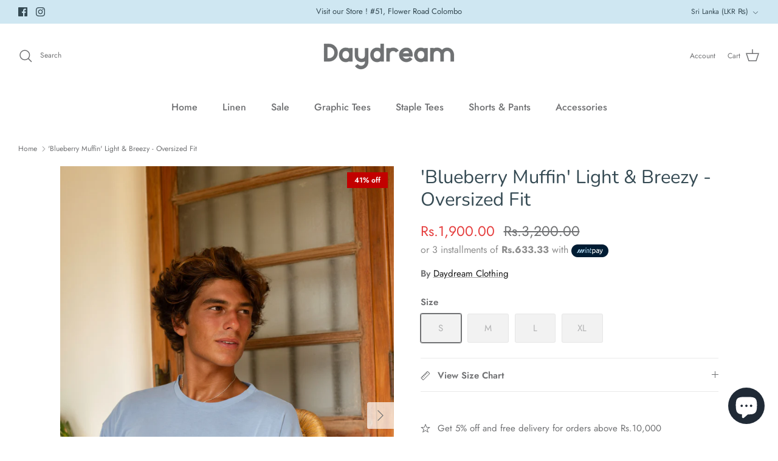

--- FILE ---
content_type: text/css
request_url: https://daydreamclothing.store/cdn/shop/t/3/assets/swatches.css?v=53334956063337139481696160655
body_size: -422
content:
[data-swatch="golden spice"] { --swatch-background-image: url(//daydreamclothing.store/cdn/shop/files/golden-spice_128x128_crop_center.png?v=15638561409100928605) }[data-swatch="deep emerald"] { --swatch-background-image: url(//daydreamclothing.store/cdn/shop/files/deep-emerald_128x128_crop_center.png?v=9139284725923556781) }[data-swatch="black"] { --swatch-background-image: url(//daydreamclothing.store/cdn/shop/files/black_128x128_crop_center.png?v=16303666198792738426) }[data-swatch="aqua"] { --swatch-background-image: url(//daydreamclothing.store/cdn/shop/files/aqua_128x128_crop_center.png?v=5710942644744098962) }[data-swatch="grape mist"] { --swatch-background-image: url(//daydreamclothing.store/cdn/shop/files/grape-mist_128x128_crop_center.png?v=12823668114988292383) }[data-swatch="amazon"] { --swatch-background-image: url(//daydreamclothing.store/cdn/shop/files/amazon_128x128_crop_center.png?v=7400121372295511566) }[data-swatch="coffee bean"] { --swatch-background-image: url(//daydreamclothing.store/cdn/shop/files/coffee-bean_128x128_crop_center.png?v=1513892177534653266) }
